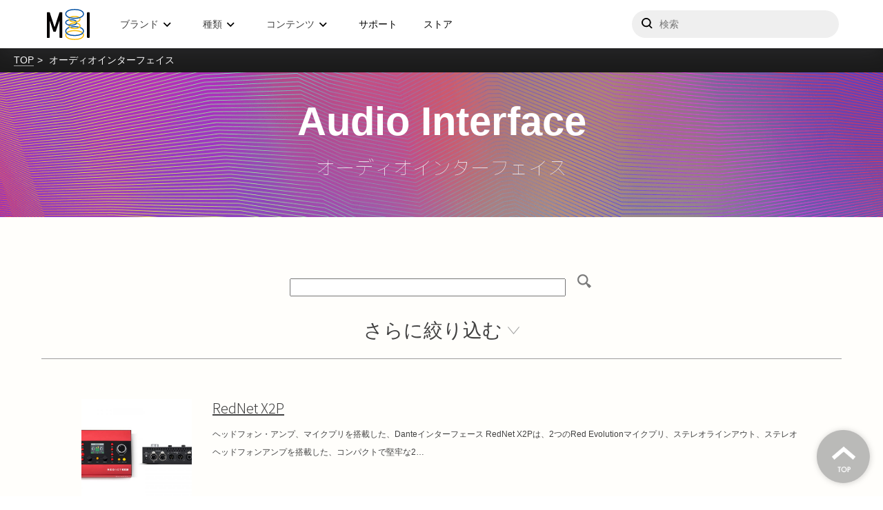

--- FILE ---
content_type: text/html; charset=UTF-8
request_url: https://www.minet.jp/tool_type/hardware/interface/audio-interface/page/5/
body_size: 11735
content:
<html>

<head>
	<title>オーディオインターフェイス &#8211; ページ 5 &#8211; Media Integration, Inc.</title>
	<meta charset="UTF-8">
	<meta name="viewport" content="width=device-width">

	<meta name='robots' content='max-image-preview:large' />
    <script>
        var ajaxurl = 'https://www.minet.jp/wp-admin/admin-ajax.php';
    </script>
<link rel='dns-prefetch' href='//s.w.org' />
<link rel="alternate" type="application/rss+xml" title="Media Integration, Inc. &raquo; オーディオインターフェイス ツールタイプ のフィード" href="https://www.minet.jp/tool_type/hardware/interface/audio-interface/feed/" />
<script type="text/javascript">
window._wpemojiSettings = {"baseUrl":"https:\/\/s.w.org\/images\/core\/emoji\/14.0.0\/72x72\/","ext":".png","svgUrl":"https:\/\/s.w.org\/images\/core\/emoji\/14.0.0\/svg\/","svgExt":".svg","source":{"concatemoji":"https:\/\/www.minet.jp\/wp-includes\/js\/wp-emoji-release.min.js?ver=6.0.3"}};
/*! This file is auto-generated */
!function(e,a,t){var n,r,o,i=a.createElement("canvas"),p=i.getContext&&i.getContext("2d");function s(e,t){var a=String.fromCharCode,e=(p.clearRect(0,0,i.width,i.height),p.fillText(a.apply(this,e),0,0),i.toDataURL());return p.clearRect(0,0,i.width,i.height),p.fillText(a.apply(this,t),0,0),e===i.toDataURL()}function c(e){var t=a.createElement("script");t.src=e,t.defer=t.type="text/javascript",a.getElementsByTagName("head")[0].appendChild(t)}for(o=Array("flag","emoji"),t.supports={everything:!0,everythingExceptFlag:!0},r=0;r<o.length;r++)t.supports[o[r]]=function(e){if(!p||!p.fillText)return!1;switch(p.textBaseline="top",p.font="600 32px Arial",e){case"flag":return s([127987,65039,8205,9895,65039],[127987,65039,8203,9895,65039])?!1:!s([55356,56826,55356,56819],[55356,56826,8203,55356,56819])&&!s([55356,57332,56128,56423,56128,56418,56128,56421,56128,56430,56128,56423,56128,56447],[55356,57332,8203,56128,56423,8203,56128,56418,8203,56128,56421,8203,56128,56430,8203,56128,56423,8203,56128,56447]);case"emoji":return!s([129777,127995,8205,129778,127999],[129777,127995,8203,129778,127999])}return!1}(o[r]),t.supports.everything=t.supports.everything&&t.supports[o[r]],"flag"!==o[r]&&(t.supports.everythingExceptFlag=t.supports.everythingExceptFlag&&t.supports[o[r]]);t.supports.everythingExceptFlag=t.supports.everythingExceptFlag&&!t.supports.flag,t.DOMReady=!1,t.readyCallback=function(){t.DOMReady=!0},t.supports.everything||(n=function(){t.readyCallback()},a.addEventListener?(a.addEventListener("DOMContentLoaded",n,!1),e.addEventListener("load",n,!1)):(e.attachEvent("onload",n),a.attachEvent("onreadystatechange",function(){"complete"===a.readyState&&t.readyCallback()})),(e=t.source||{}).concatemoji?c(e.concatemoji):e.wpemoji&&e.twemoji&&(c(e.twemoji),c(e.wpemoji)))}(window,document,window._wpemojiSettings);
</script>
<style type="text/css">
img.wp-smiley,
img.emoji {
	display: inline !important;
	border: none !important;
	box-shadow: none !important;
	height: 1em !important;
	width: 1em !important;
	margin: 0 0.07em !important;
	vertical-align: -0.1em !important;
	background: none !important;
	padding: 0 !important;
}
</style>
	<link rel='stylesheet' id='wp-block-library-css'  href='https://www.minet.jp/wp-includes/css/dist/block-library/style.min.css?ver=6.0.3' type='text/css' media='all' />
<style id='global-styles-inline-css' type='text/css'>
body{--wp--preset--color--black: #000000;--wp--preset--color--cyan-bluish-gray: #abb8c3;--wp--preset--color--white: #ffffff;--wp--preset--color--pale-pink: #f78da7;--wp--preset--color--vivid-red: #cf2e2e;--wp--preset--color--luminous-vivid-orange: #ff6900;--wp--preset--color--luminous-vivid-amber: #fcb900;--wp--preset--color--light-green-cyan: #7bdcb5;--wp--preset--color--vivid-green-cyan: #00d084;--wp--preset--color--pale-cyan-blue: #8ed1fc;--wp--preset--color--vivid-cyan-blue: #0693e3;--wp--preset--color--vivid-purple: #9b51e0;--wp--preset--gradient--vivid-cyan-blue-to-vivid-purple: linear-gradient(135deg,rgba(6,147,227,1) 0%,rgb(155,81,224) 100%);--wp--preset--gradient--light-green-cyan-to-vivid-green-cyan: linear-gradient(135deg,rgb(122,220,180) 0%,rgb(0,208,130) 100%);--wp--preset--gradient--luminous-vivid-amber-to-luminous-vivid-orange: linear-gradient(135deg,rgba(252,185,0,1) 0%,rgba(255,105,0,1) 100%);--wp--preset--gradient--luminous-vivid-orange-to-vivid-red: linear-gradient(135deg,rgba(255,105,0,1) 0%,rgb(207,46,46) 100%);--wp--preset--gradient--very-light-gray-to-cyan-bluish-gray: linear-gradient(135deg,rgb(238,238,238) 0%,rgb(169,184,195) 100%);--wp--preset--gradient--cool-to-warm-spectrum: linear-gradient(135deg,rgb(74,234,220) 0%,rgb(151,120,209) 20%,rgb(207,42,186) 40%,rgb(238,44,130) 60%,rgb(251,105,98) 80%,rgb(254,248,76) 100%);--wp--preset--gradient--blush-light-purple: linear-gradient(135deg,rgb(255,206,236) 0%,rgb(152,150,240) 100%);--wp--preset--gradient--blush-bordeaux: linear-gradient(135deg,rgb(254,205,165) 0%,rgb(254,45,45) 50%,rgb(107,0,62) 100%);--wp--preset--gradient--luminous-dusk: linear-gradient(135deg,rgb(255,203,112) 0%,rgb(199,81,192) 50%,rgb(65,88,208) 100%);--wp--preset--gradient--pale-ocean: linear-gradient(135deg,rgb(255,245,203) 0%,rgb(182,227,212) 50%,rgb(51,167,181) 100%);--wp--preset--gradient--electric-grass: linear-gradient(135deg,rgb(202,248,128) 0%,rgb(113,206,126) 100%);--wp--preset--gradient--midnight: linear-gradient(135deg,rgb(2,3,129) 0%,rgb(40,116,252) 100%);--wp--preset--duotone--dark-grayscale: url('#wp-duotone-dark-grayscale');--wp--preset--duotone--grayscale: url('#wp-duotone-grayscale');--wp--preset--duotone--purple-yellow: url('#wp-duotone-purple-yellow');--wp--preset--duotone--blue-red: url('#wp-duotone-blue-red');--wp--preset--duotone--midnight: url('#wp-duotone-midnight');--wp--preset--duotone--magenta-yellow: url('#wp-duotone-magenta-yellow');--wp--preset--duotone--purple-green: url('#wp-duotone-purple-green');--wp--preset--duotone--blue-orange: url('#wp-duotone-blue-orange');--wp--preset--font-size--small: 13px;--wp--preset--font-size--medium: 20px;--wp--preset--font-size--large: 36px;--wp--preset--font-size--x-large: 42px;}.has-black-color{color: var(--wp--preset--color--black) !important;}.has-cyan-bluish-gray-color{color: var(--wp--preset--color--cyan-bluish-gray) !important;}.has-white-color{color: var(--wp--preset--color--white) !important;}.has-pale-pink-color{color: var(--wp--preset--color--pale-pink) !important;}.has-vivid-red-color{color: var(--wp--preset--color--vivid-red) !important;}.has-luminous-vivid-orange-color{color: var(--wp--preset--color--luminous-vivid-orange) !important;}.has-luminous-vivid-amber-color{color: var(--wp--preset--color--luminous-vivid-amber) !important;}.has-light-green-cyan-color{color: var(--wp--preset--color--light-green-cyan) !important;}.has-vivid-green-cyan-color{color: var(--wp--preset--color--vivid-green-cyan) !important;}.has-pale-cyan-blue-color{color: var(--wp--preset--color--pale-cyan-blue) !important;}.has-vivid-cyan-blue-color{color: var(--wp--preset--color--vivid-cyan-blue) !important;}.has-vivid-purple-color{color: var(--wp--preset--color--vivid-purple) !important;}.has-black-background-color{background-color: var(--wp--preset--color--black) !important;}.has-cyan-bluish-gray-background-color{background-color: var(--wp--preset--color--cyan-bluish-gray) !important;}.has-white-background-color{background-color: var(--wp--preset--color--white) !important;}.has-pale-pink-background-color{background-color: var(--wp--preset--color--pale-pink) !important;}.has-vivid-red-background-color{background-color: var(--wp--preset--color--vivid-red) !important;}.has-luminous-vivid-orange-background-color{background-color: var(--wp--preset--color--luminous-vivid-orange) !important;}.has-luminous-vivid-amber-background-color{background-color: var(--wp--preset--color--luminous-vivid-amber) !important;}.has-light-green-cyan-background-color{background-color: var(--wp--preset--color--light-green-cyan) !important;}.has-vivid-green-cyan-background-color{background-color: var(--wp--preset--color--vivid-green-cyan) !important;}.has-pale-cyan-blue-background-color{background-color: var(--wp--preset--color--pale-cyan-blue) !important;}.has-vivid-cyan-blue-background-color{background-color: var(--wp--preset--color--vivid-cyan-blue) !important;}.has-vivid-purple-background-color{background-color: var(--wp--preset--color--vivid-purple) !important;}.has-black-border-color{border-color: var(--wp--preset--color--black) !important;}.has-cyan-bluish-gray-border-color{border-color: var(--wp--preset--color--cyan-bluish-gray) !important;}.has-white-border-color{border-color: var(--wp--preset--color--white) !important;}.has-pale-pink-border-color{border-color: var(--wp--preset--color--pale-pink) !important;}.has-vivid-red-border-color{border-color: var(--wp--preset--color--vivid-red) !important;}.has-luminous-vivid-orange-border-color{border-color: var(--wp--preset--color--luminous-vivid-orange) !important;}.has-luminous-vivid-amber-border-color{border-color: var(--wp--preset--color--luminous-vivid-amber) !important;}.has-light-green-cyan-border-color{border-color: var(--wp--preset--color--light-green-cyan) !important;}.has-vivid-green-cyan-border-color{border-color: var(--wp--preset--color--vivid-green-cyan) !important;}.has-pale-cyan-blue-border-color{border-color: var(--wp--preset--color--pale-cyan-blue) !important;}.has-vivid-cyan-blue-border-color{border-color: var(--wp--preset--color--vivid-cyan-blue) !important;}.has-vivid-purple-border-color{border-color: var(--wp--preset--color--vivid-purple) !important;}.has-vivid-cyan-blue-to-vivid-purple-gradient-background{background: var(--wp--preset--gradient--vivid-cyan-blue-to-vivid-purple) !important;}.has-light-green-cyan-to-vivid-green-cyan-gradient-background{background: var(--wp--preset--gradient--light-green-cyan-to-vivid-green-cyan) !important;}.has-luminous-vivid-amber-to-luminous-vivid-orange-gradient-background{background: var(--wp--preset--gradient--luminous-vivid-amber-to-luminous-vivid-orange) !important;}.has-luminous-vivid-orange-to-vivid-red-gradient-background{background: var(--wp--preset--gradient--luminous-vivid-orange-to-vivid-red) !important;}.has-very-light-gray-to-cyan-bluish-gray-gradient-background{background: var(--wp--preset--gradient--very-light-gray-to-cyan-bluish-gray) !important;}.has-cool-to-warm-spectrum-gradient-background{background: var(--wp--preset--gradient--cool-to-warm-spectrum) !important;}.has-blush-light-purple-gradient-background{background: var(--wp--preset--gradient--blush-light-purple) !important;}.has-blush-bordeaux-gradient-background{background: var(--wp--preset--gradient--blush-bordeaux) !important;}.has-luminous-dusk-gradient-background{background: var(--wp--preset--gradient--luminous-dusk) !important;}.has-pale-ocean-gradient-background{background: var(--wp--preset--gradient--pale-ocean) !important;}.has-electric-grass-gradient-background{background: var(--wp--preset--gradient--electric-grass) !important;}.has-midnight-gradient-background{background: var(--wp--preset--gradient--midnight) !important;}.has-small-font-size{font-size: var(--wp--preset--font-size--small) !important;}.has-medium-font-size{font-size: var(--wp--preset--font-size--medium) !important;}.has-large-font-size{font-size: var(--wp--preset--font-size--large) !important;}.has-x-large-font-size{font-size: var(--wp--preset--font-size--x-large) !important;}
</style>
<link rel='stylesheet' id='style-css'  href='https://www.minet.jp/wp-content/themes/minet_v1.1/css/style.css' type='text/css' media='all' />
<link rel='stylesheet' id='add_style-css'  href='https://www.minet.jp/wp-content/themes/minet_v1.1/css/add-style.css?ver=6.0.3' type='text/css' media='all' />
<link rel='stylesheet' id='swiper-css'  href='https://www.minet.jp/wp-content/themes/minet_v1.1/css/swiper.min.css?ver=6.0.3' type='text/css' media='all' />
<link rel='stylesheet' id='lity-css'  href='https://www.minet.jp/wp-content/themes/minet_v1.1/css/lity.min.css?ver=6.0.3' type='text/css' media='all' />
<link rel='stylesheet' id='theme-style-css'  href='https://www.minet.jp/wp-content/themes/minet_v1.1/theme-style/style.css?ver=1734930215' type='text/css' media='all' />
<link rel='stylesheet' id='wpdreams-asl-basic-css'  href='https://www.minet.jp/wp-content/plugins/ajax-search-lite/css/style.basic.css?ver=4.10.3' type='text/css' media='all' />
<link rel='stylesheet' id='wpdreams-ajaxsearchlite-css'  href='https://www.minet.jp/wp-content/plugins/ajax-search-lite/css/style-underline.css?ver=4.10.3' type='text/css' media='all' />
<script type='text/javascript' src='https://www.minet.jp/wp-content/themes/minet_v1.1/theme-script/gsap.min.js?ver=1734923763' id='theme-gsap-js'></script>
<script type='text/javascript' src='https://www.minet.jp/wp-content/themes/minet_v1.1/theme-script/ScrollTrigger.min.js?ver=1734923763' id='theme-gsap-scroll-js'></script>
<script type='text/javascript' src='https://www.minet.jp/wp-content/themes/minet_v1.1/theme-script/jquery-1.12.4-min.js?ver=1734923763' id='theme-jquery-js'></script>
<script type='text/javascript' src='https://www.minet.jp/wp-content/themes/minet_v1.1/theme-script/jquery-ui-min.js?ver=1734923763' id='theme-jquery-ui-js'></script>
<script type='text/javascript' src='https://www.minet.jp/wp-content/themes/minet_v1.1/theme-script/core-script-min.js?ver=1734923763' id='theme-core-js'></script>
<script type='text/javascript' src='https://www.minet.jp/wp-content/themes/minet_v1.1/theme-script/intersection-observer-min.js?ver=1734923763' id='theme-intersection-observer-js'></script>
<script type='text/javascript' src='https://www.minet.jp/wp-content/themes/minet_v1.1/theme-script/index-min.js?ver=1734923763' id='theme-index-js'></script>
<script type='text/javascript' src='https://www.minet.jp/wp-includes/js/jquery/jquery.min.js?ver=3.6.0' id='jquery-core-js'></script>
<script type='text/javascript' src='https://www.minet.jp/wp-includes/js/jquery/jquery-migrate.min.js?ver=3.3.2' id='jquery-migrate-js'></script>
<link rel="https://api.w.org/" href="https://www.minet.jp/wp-json/" /><link rel="EditURI" type="application/rsd+xml" title="RSD" href="https://www.minet.jp/xmlrpc.php?rsd" />
<link rel="wlwmanifest" type="application/wlwmanifest+xml" href="https://www.minet.jp/wp-includes/wlwmanifest.xml" /> 
<meta name="generator" content="WordPress 6.0.3" />
				<link rel="preconnect" href="https://fonts.gstatic.com" crossorigin />
				<link rel="preload" as="style" href="//fonts.googleapis.com/css?family=Open+Sans&display=swap" />
				<link rel="stylesheet" href="//fonts.googleapis.com/css?family=Open+Sans&display=swap" media="all" />
				                <style>
                    
					div[id*='ajaxsearchlitesettings'].searchsettings .asl_option_inner label {
						font-size: 0px !important;
						color: rgba(0, 0, 0, 0);
					}
					div[id*='ajaxsearchlitesettings'].searchsettings .asl_option_inner label:after {
						font-size: 11px !important;
						position: absolute;
						top: 0;
						left: 0;
						z-index: 1;
					}
					.asl_w_container {
						width: 100%;
						margin: 0px 0px 0px 0px;
						min-width: 200px;
					}
					div[id*='ajaxsearchlite'].asl_m {
						width: 100%;
					}
					div[id*='ajaxsearchliteres'].wpdreams_asl_results div.resdrg span.highlighted {
						font-weight: bold;
						color: rgba(254, 201, 39, 1);
						background-color: rgba(238, 238, 238, 1);
					}
					div[id*='ajaxsearchliteres'].wpdreams_asl_results .results div.asl_image {
						width: 70px;
						height: 70px;
						background-size: cover;
						background-repeat: no-repeat;
					}
					div.asl_r .results {
						max-height: none;
					}
				
						div.asl_r.asl_w.vertical .results .item::after {
							display: block;
							position: absolute;
							bottom: 0;
							content: '';
							height: 1px;
							width: 100%;
							background: #D8D8D8;
						}
						div.asl_r.asl_w.vertical .results .item.asl_last_item::after {
							display: none;
						}
					                </style>
                <link rel="icon" href="https://www.minet.jp/wp-content/uploads/2024/04/cropped-20240419_mi_logo_sq512-32x32.png" sizes="32x32" />
<link rel="icon" href="https://www.minet.jp/wp-content/uploads/2024/04/cropped-20240419_mi_logo_sq512-192x192.png" sizes="192x192" />
<link rel="apple-touch-icon" href="https://www.minet.jp/wp-content/uploads/2024/04/cropped-20240419_mi_logo_sq512-180x180.png" />
<meta name="msapplication-TileImage" content="https://www.minet.jp/wp-content/uploads/2024/04/cropped-20240419_mi_logo_sq512-270x270.png" />
	<!-- Google Tag Manager -->
<script>(function(w,d,s,l,i){w[l]=w[l]||[];w[l].push({'gtm.start':
new Date().getTime(),event:'gtm.js'});var f=d.getElementsByTagName(s)[0],
j=d.createElement(s),dl=l!='dataLayer'?'&l='+l:'';j.async=true;j.src=
'https://www.googletagmanager.com/gtm.js?id='+i+dl;f.parentNode.insertBefore(j,f);
})(window,document,'script','dataLayer','GTM-PT2V9ZD');</script>
<!-- End Google Tag Manager -->
	<link rel="preconnect" href="https://fonts.googleapis.com">
	<link rel="preconnect" href="https://fonts.gstatic.com" crossorigin>
	<link href="https://fonts.googleapis.com/css2?family=Open+Sans:wght@400;700&family=Rubik:wght@300&display=swap" rel="stylesheet">
	
	<meta name="google-site-verification" content="zgJSS95huAVMv7ANuXt193u0U8nYLAG-VBbTviBOrrk" />

	<script language="JavaScript">
		function FormPopup(strFileName) {
			window.open(strFileName, "", "toolbar=no,location=no,status=no,menubar=no,scrollbars=no,resizable=yes,width=680,height=800");
		}
	</script>
	<link rel="stylesheet" type="text/css" href="https://cdnjs.cloudflare.com/ajax/libs/Modaal/0.4.4/css/modaal.min.css">
	<link rel="stylesheet" type="text/css" href="https://www.minet.jp/wp-content/themes/minet_v1.1/css/mordal_3.css">
	<link rel="stylesheet" type="text/css" href="https://www.minet.jp/wp-content/themes/minet_v1.1/yt_mov_cont.css">

</head>

<body class="archive paged tax-tool_type term-audio-interface term-158 paged-5">
	<div class="container">
		<header>
    <div class="background-mobile" id="background-mobile"></div>
    <div class="layout">
        <span class="drawer-open" id="drawer-open"></span>
        <a class="logo" href="/"><em>メディア・インテグレーション</em></a>
        <nav class="navigations" id="drawer">
            <ul class="navigations_wrap">
                <li class="nav __trigger"><span>ブランド</span>
                    <div class="dropdown __brand">
                        <div class="layout">
                            <div class="brand-pickups">
                                <ul>
                                    <li>
                                                                                <a href="https://www.izotope.jp/" class="izotope external" target="_blank">
                                            <picture>
                                                <source type="image/png" srcset="
                                                    https://www.minet.jp/wp-content/themes/minet_v1.1/theme-image/logo/izotope.png 1x,
                                                    https://www.minet.jp/wp-content/themes/minet_v1.1/theme-image/logo/izotope@2x.png 2x
                                                ">
                                                <img src="https://www.minet.jp/wp-content/themes/minet_v1.1/theme-image/logo/izotope.png" class="logo" loading="lazy">
                                            </picture>
                                            <div class="caption">
                                                <span class="name">iZotope</span>
                                                <span class="outline">プラグインエフェクト</span>
                                            </div>
                                        </a>
                                    </li>
                                    <li>
                                                                                <a href="https://wavesjapan.jp/" class="waves external" target="_blank">
                                            <picture>
                                                <source type="image/png" srcset="
                                                    https://www.minet.jp/wp-content/themes/minet_v1.1/theme-image/logo/waves.png 1x,
                                                    https://www.minet.jp/wp-content/themes/minet_v1.1/theme-image/logo/waves@2x.png 2x
                                                ">
                                                <img src="https://www.minet.jp/wp-content/themes/minet_v1.1/theme-image/logo/waves.png" class="logo" loading="lazy">
                                            </picture>
                                            <div class="caption">
                                                <span class="name">Waves Audio</span>
                                                <span class="outline">プラグインエフェクト他</span>
                                            </div>
                                        </a>
                                    </li>
                                    <li>
                                                                                <a href="https://ni-japan.jp/" class="native-instruments external" target="_blank">
                                            <picture>
                                                <source type="image/png" srcset="
                                                    https://www.minet.jp/wp-content/themes/minet_v1.1/theme-image/logo/native-instruments.png 1x,
                                                    https://www.minet.jp/wp-content/themes/minet_v1.1/theme-image/logo/native-instruments@2x.png 2x
                                                ">
                                                <img src="https://www.minet.jp/wp-content/themes/minet_v1.1/theme-image/logo/native-instruments.png" class="logo" loading="lazy">
                                            </picture>
                                            <div class="caption">
                                                <span class="name">Native Instruments</span>
                                                <span class="outline">ソフトウェア音源他</span>
                                            </div>
                                        </a>
                                    </li>
                                    <li>
                                                                                <a href="https://www.lewitt.jp/" class="lewitt external" target="_blank">
                                            <picture>
                                                <source type="image/png" srcset="
                                                    https://www.minet.jp/wp-content/themes/minet_v1.1/theme-image/logo/lewitt.png 1x,
                                                    https://www.minet.jp/wp-content/themes/minet_v1.1/theme-image/logo/lewitt@2x.png 2x
                                                ">
                                                <img src="https://www.minet.jp/wp-content/themes/minet_v1.1/theme-image/logo/lewitt.png" class="logo" loading="lazy">
                                            </picture>
                                            <div class="caption">
                                                <span class="name">LEWITT</span>
                                                <span class="outline">マイクロフォン</span>
                                            </div>
                                        </a>
                                    </li>
                                    <li>
                                                                                <a href="https://beyerdynamic.co.jp/" class="beyerdynamic external" target="_blank">
                                            <picture>
                                                <source type="image/png" srcset="
                                                    https://www.minet.jp/wp-content/themes/minet_v1.1/theme-image/logo/beyerdynamic.png 1x,
                                                    https://www.minet.jp/wp-content/themes/minet_v1.1/theme-image/logo/beyerdynamic@2x.png 2x
                                                ">
                                                <img src="https://www.minet.jp/wp-content/themes/minet_v1.1/theme-image/logo/beyerdynamic.png" class="logo" loading="lazy">
                                            </picture>
                                            <div class="caption">
                                                <span class="name">beyerdynamic</span>
                                                <span class="outline">ヘッドホン／マイク</span>
                                            </div>
                                        </a>
                                    </li>
                                    <li>
                                                                                <a href="https://ua-mi.jp/" class="universal-audio external" target="_blank">
                                            <picture>
                                                <source type="image/png" srcset="
                                                    https://www.minet.jp/wp-content/themes/minet_v1.1/theme-image/logo/universal-audio.png 1x,
                                                    https://www.minet.jp/wp-content/themes/minet_v1.1/theme-image/logo/universal-audio@2x.png 2x
                                                ">
                                                <img src="https://www.minet.jp/wp-content/themes/minet_v1.1/theme-image/logo/universal-audio.png" class="logo" loading="lazy">
                                            </picture>
                                            <div class="caption">
                                                <span class="name">Universal Audio</span>
                                                <span class="outline">プラグインエフェクト他</span>
                                            </div>
                                        </a>
                                    </li>
                                </ul>
                            </div>
                            <div class="brand-list">
                                                                                                    <ul class="links links--show">
                                                                                    <li><a href="https://www.minet.jp/brand/360-reality-audio/top/">Audio Futures- 360 Reality Audio</a></li>
                                                                                    <li><a href="https://www.minet.jp/brand/aas/top/">A|A|S</a></li>
                                                                                    <li><a href="https://www.minet.jp/brand/ams-neve/top/">AMS Neve</a></li>
                                                                                    <li><a href="https://www.minet.jp/brand/apogee/top/">Apogee</a></li>
                                                                                    <li><a href="https://www.minet.jp/brand/audio-modeling/top/">Audio Modeling</a></li>
                                                                                    <li><a href="https://www.minet.jp/brand/audiomovers/top/">Audiomovers</a></li>
                                                                                    <li><a href="https://www.minet.jp/brand/cinesamples/top/">Cinesamples</a></li>
                                                                                    <li><a href="https://www.minet.jp/brand/digigrid/top/">DiGiGrid</a></li>
                                                                                    <li><a href="https://www.minet.jp/brand/earthworks/top/">Earthworks</a></li>
                                                                                    <li><a href="https://www.minet.jp/brand/eve-audio/top/">EVE Audio</a></li>
                                                                                    <li><a href="https://www.minet.jp/brand/flux/top/">FLUX::</a></li>
                                                                                    <li><a href="https://www.minet.jp/brand/focal/top/">FOCAL PROFESSIONAL</a></li>
                                                                                    <li><a href="https://www.minet.jp/brand/focal-ci/top/">Focal CI</a></li>
                                                                                    <li><a href="https://www.minet.jp/brand/focusrite/top/">Focusrite</a></li>
                                                                                    <li><a href="https://www.minet.jp/brand/gamechangeraudio/top/">Gamechanger Audio</a></li>
                                                                                    <li><a href="https://www.minet.jp/brand/iconnectivity/top/">iConnectivity</a></li>
                                                                                    <li><a href="https://www.minet.jp/brand/izotope/top/">iZotope</a></li>
                                                                                    <li><a href="https://www.minet.jp/brand/krotos/top/">KROTOS</a></li>
                                                                                    <li><a href="https://www.minet.jp/brand/lewitt/top/">LEWITT</a></li>
                                                                                    <li><a href="https://www.minet.jp/brand/mcdsp/top/">McDSP</a></li>
                                                                                    <li><a href="https://www.minet.jp/brand/metrichalo/top/">Metric Halo</a></li>
                                                                                    <li><a href="https://www.minet.jp/brand/modartt/top/">MODARTT &#8211; Pianoteq</a></li>
                                                                                    <li><a href="https://www.minet.jp/brand/nugen-audio/top/">NuGen Audio</a></li>
                                                                                    <li><a href="https://www.minet.jp/brand/plugin-alliance/top/">Plugin Alliance</a></li>
                                                                                    <li><a href="https://www.minet.jp/brand/positivegrid/top/">Positive Grid</a></li>
                                                                                    <li><a href="https://www.minet.jp/brand/pro-sound-effects/top/">Pro Sound Effects</a></li>
                                                                                    <li><a href="https://www.minet.jp/brand/samplemodeling/top/">Sample Modeling</a></li>
                                                                                    <li><a href="https://www.minet.jp/brand/sonarworks/top/">Sonarworks</a></li>
                                                                                    <li><a href="https://www.minet.jp/brand/sonnox/top/">Sonnox</a></li>
                                                                                    <li><a href="https://www.minet.jp/brand/sony-360-vme/top/">SONY 360 Vitual Mixing Environment</a></li>
                                                                                    <li><a href="https://www.minet.jp/brand/soundtoys/top/">Soundtoys</a></li>
                                                                                    <li><a href="https://www.minet.jp/brand/symproceed/top/">Sym・Proceed</a></li>
                                                                                    <li><a href="https://www.minet.jp/brand/synthogy/top/">Synthogy &#8211; Ivory</a></li>
                                                                                    <li><a href="https://www.minet.jp/brand/teenageengineering/top/">Teenage Engineering</a></li>
                                                                                    <li><a href="https://www.minet.jp/brand/ujam/top/">UJAM</a></li>
                                                                                    <li><a href="https://www.minet.jp/brand/universal-audio/top/">Universal Audio</a></li>
                                                                                    <li><a href="https://www.minet.jp/brand/vovox/top/">VOVOX</a></li>
                                                                                    <li><a href="https://www.minet.jp/brand/waves/top/">Waves</a></li>
                                                                                    <li><a href="https://www.minet.jp/brand/waves-live/top/">Waves Live</a></li>
                                                                                    <li><a href="https://www.minet.jp/brand/zaor/top/">Zaor</a></li>
                                                                            </ul>
                                                                
                                <div class="others-wrap calcMaxheight">
                                    <div class="label" id="calcMaxheightLabel">Others</div>
                                                                                                                <ul class="links links--others">
                                                                                            <li><a href="https://www.minet.jp/brand/artiphon/top/">Artiphon</a></li>
                                                                                            <li><a href="https://www.minet.jp/brand/bfd/top/">BFD</a></li>
                                                                                            <li><a href="https://www.minet.jp/brand/faw/top/">Future Audio Workshop &#8211; Circle</a></li>
                                                                                            <li><a href="https://www.minet.jp/brand/gig-gear/top/">GiG Gear</a></li>
                                                                                            <li><a href="https://www.minet.jp/brand/mntra/top/">MNTRA</a></li>
                                                                                            <li><a href="https://www.minet.jp/brand/moog-music/top/">Moog Music</a></li>
                                                                                            <li><a href="https://www.minet.jp/brand/nomadfactory/top/">Nomad Factory</a></li>
                                                                                            <li><a href="https://www.minet.jp/brand/platinumsamples/top/">Platinum Samples</a></li>
                                                                                            <li><a href="https://www.minet.jp/brand/tracktion/top/">tracktion &#8211; Waveform</a></li>
                                                                                            <li><a href="https://www.minet.jp/brand/vitalarts/top/">Vital Arts &#8211; Plectrum</a></li>
                                                                                            <li><a href="https://www.minet.jp/brand/wavearts/top/">Wave Arts</a></li>
                                                                                            <li><a href="https://www.minet.jp/brand/zylia/top/">ZYLIA</a></li>
                                                                                    </ul>
                                                                                                        </div>
                            </div>
                        </div>
                    </div>
                </li>
                <li class="nav __trigger __tool"><span>種類</span>
                    <div class="dropdown __tool">
                        <div class="layout">
                            <ul class="links">
                                <li><a href="https://www.minet.jp/tool-type/daw/">デジタル・オーディオ・ワークステーション</a></li><li><a href="https://www.minet.jp/tool-type/instrument/">インストゥルメント・音源</a></li><li><a href="https://www.minet.jp/tool-type/plugin/">プラグイン・エフェクト</a></li><li><a href="https://www.minet.jp/tool-type/guitar-ampfx/">ギター・ベース・ソフトウェア</a></li><li><a href="https://www.minet.jp/tool-type/meter-analyzer/">メーター測定・補正</a></li><li><a href="https://www.minet.jp/tool-type/sample-midi/">サンプル/MIDIライブラリ</a></li><li><a href="https://www.minet.jp/tool-type/surround/">サラウンド</a></li><li><a href="https://www.minet.jp/tool-type/consoles-2/">コンソール</a></li><li><a href="https://www.minet.jp/tool-type/computer/">コンピューター</a></li><li><a href="https://www.minet.jp/tool-type/outboard/">アウトボード</a></li><li><a href="https://www.minet.jp/tool-type/effect-pedal/">エフェクト・ペダル</a></li><li><a href="https://www.minet.jp/tool-type/expansion-card/">拡張カード</a></li><li><a href="https://www.minet.jp/tool-type/external-controller/">外部コントローラー</a></li><li><a href="https://www.minet.jp/tool-type/dsp-server/">DSPサーバー</a></li><li><a href="https://www.minet.jp/tool-type/ethernet-switcher/">Ethernetスイッチ</a></li><li><a href="https://www.minet.jp/tool-type/guitar-bass-hardware/">ギター・ベース・ハードウェア</a></li><li><a href="https://www.minet.jp/tool-type/interface/">オーディオ/MIDIインターフェイス</a></li><li><a href="https://www.minet.jp/tool-type/audio-cable/">オーディオケーブル</a></li><li><a href="https://www.minet.jp/tool-type/synthesizer/">シンセサイザー</a></li><li><a href="https://www.minet.jp/tool-type/studio-furniture/">スタジオ家具</a></li><li><a href="https://www.minet.jp/tool-type/microphone/">マイク</a></li><li><a href="https://www.minet.jp/tool-type/mic-preamp/">マイクプリアンプ</a></li><li><a href="https://www.minet.jp/tool-type/monitor-hp/">モニタースピーカー/ヘッドフォン</a></li><li><a href="https://www.minet.jp/tool-type/wireless-audio/">ワイヤレス・オーディオ</a></li><li><a href="https://www.minet.jp/tool-type/mobile-compatible/">モバイル対応製品</a></li><li><a href="https://www.minet.jp/tool-type/gloves/">作業用グローブ</a></li>                            </ul>
                        </div>
                    </div>
                </li>
                <li class="nav __trigger __contents"><span>コンテンツ</span>
                    <div class="dropdown __contents">
                        <div class="layout">
                            <div class="contents-list">
                                <ul class="links">
                                                                        <li><a href="/?s-type=article&amp;s=&amp;costom-search=on=&order=ASC">Tips / Article</a></li>
                                    <li><a href="/?s-type=promotion&amp;s=&amp;costom-search=on=&order=ASC">Promotion</a></li>
                                    <li><a href="/?s-type=info&amp;s=&amp;costom-search=on=&order=ASC">Info</a></li>
                                    <li><a href="/?s-type=event&amp;s=&amp;costom-search=on=&order=ASC">Event</a></li>
                                </ul>
                            </div>
                        </div>
                    </div>
                </li>
                <li class="nav __link"><span><a href="https://support.minet.jp/portal/ja/home">サポート</a></span></li>
                <li class="nav __link"><span><a href="https://store.minet.jp/" target="_blank">ストア</a></span></li>
            </ul>
        </nav>
        <span class="search-open" id="search-open"></span>
        <div class="search-wrap" id="search-drawer">
                        <span class="search-close" id="search-close"></span>
            <form name="search" action="https://www.minet.jp/search" method="GET" class="search-form">
                <input name="q" class="search-input" id="search-input" type="text" autocorrect="off" autocapitalize="off" name="search" autocomplete="off" placeholder="検索" aria-label="サイトを検索" value="">
                <div class="search-response" id="search-response">
                    <div id="appendTo" class="appendTo"></div>
                    <ul id="trendTo" class="trendTo">
                        <li class="trend-header">POPULAR LINKS</li>
                    </ul>
                </div>
                <div class="background" id="background"></div>
                <img src="https://www.minet.jp/wp-content/themes/minet_v1.1/theme-image/svg/svg--search.svg" class="search-btn" alt="検索">
            </form>
        </div>
    </div>
</header>
		<div class="content-wrap">
			<!-- スイッチ用（非表示） -->
			<p style="display:none;"><a href="#cookie-popup" class="modal-open">本サイトでの Cookie の使用について</a></p>
			<section id="cookie-popup">
				<p id="about-cookie">本サイトでの Cookie の使用について:</p>
				<p>Cookie は、お客様のサインイン情報の記憶、サイト機能の最適化、お客様の関心事に合わせたコンテンツの配信に使用されています。当社は、当社のプライバシー・ポリシーに基づき、Cookie などの個人情報を収集・利用しています。<br><br>「同意して次へ」をクリックして Cookie を受け入れ、当社のサイトにアクセスするか、<a class="policy" href="https://www.minet.jp/privacy-policy/" target="_blank">プライバシー・ポリシー</a>にアクセスした Cookie についての詳細をご確認ください。</p>
				<a class="modal-close"><button id="btn">同意して次へ</button></a>
				<div id="message"></div>
			</section>
		<div class="breadArea">
			<div class="breadArea__inner">
				<ul>
					<li><a href="https://www.minet.jp/">TOP</a></li>
					<li>オーディオインターフェイス</li>
				</ul>
			</div>
		</div>

		<div class="toolImage">
			<div class="toolImage__inner">
				<h2 class="toolImage__title">Audio Interface</h2>
				<p class="toolImage__excerpt">オーディオインターフェイス</p>
			</div>
		</div>

		<div class="content">
			<div class="content-inner">
				<section>


				<div class="toolPage">




					<div class="toolPage__checkbox">
					<form method="get" action="https://www.minet.jp/tool_type/hardware/interface/audio-interface/">

						<div class="toolPage__checkbox-submit">
							<input id="tool-name" class="submit-text" type="text" name="tool_s" value="">
							<input class="submit-btn" type="submit" name="" value="">

						</div>
						<div class="toolPage__checkbox-title">
							<p><a id="search-toggle" href="">さらに絞り込む</a></p>
						</div>

						<div id="toolPage__checkbox-wrap" class="toolPage__checkbox-inputarea">
							
															<p>ブランドを絞り込む</p>
								<ul>
																	<li><input id="universal-audio" class="tool-child-check" type="checkbox" name="tool_brand[]" value="universal-audio" ><label for="universal-audio">Universal Audio</label></li>
																	<li><input id="beyerdynamic" class="tool-child-check" type="checkbox" name="tool_brand[]" value="beyerdynamic" ><label for="beyerdynamic">beyerdynamic</label></li>
																	<li><input id="waves-live-requirements" class="tool-child-check" type="checkbox" name="tool_brand[]" value="waves-live-requirements" ><label for="waves-live-requirements">Waves Live Requirements</label></li>
																	<li><input id="audiomovers" class="tool-child-check" type="checkbox" name="tool_brand[]" value="audiomovers" ><label for="audiomovers">Audiomovers</label></li>
																	<li><input id="native-instruments" class="tool-child-check" type="checkbox" name="tool_brand[]" value="native-instruments" ><label for="native-instruments">Native Instruments</label></li>
																	<li><input id="mntra" class="tool-child-check" type="checkbox" name="tool_brand[]" value="mntra" ><label for="mntra">MNTRA</label></li>
																	<li><input id="sony-360-vme" class="tool-child-check" type="checkbox" name="tool_brand[]" value="sony-360-vme" ><label for="sony-360-vme">SONY 360 VME</label></li>
																	<li><input id="cinesamples" class="tool-child-check" type="checkbox" name="tool_brand[]" value="cinesamples" ><label for="cinesamples">Cinesamples</label></li>
																	<li><input id="moog-music" class="tool-child-check" type="checkbox" name="tool_brand[]" value="moog-music" ><label for="moog-music">Moog Music</label></li>
																	<li><input id="plugin-alliance" class="tool-child-check" type="checkbox" name="tool_brand[]" value="plugin-alliance" ><label for="plugin-alliance">Plugin Alliance</label></li>
																	<li><input id="360-reality-audio" class="tool-child-check" type="checkbox" name="tool_brand[]" value="360-reality-audio" ><label for="360-reality-audio">Audio Future - 360 Reality Audio</label></li>
																	<li><input id="pro-sound-effects" class="tool-child-check" type="checkbox" name="tool_brand[]" value="pro-sound-effects" ><label for="pro-sound-effects">Pro Sound Effects</label></li>
																	<li><input id="ujam" class="tool-child-check" type="checkbox" name="tool_brand[]" value="ujam" ><label for="ujam">UJAM</label></li>
																	<li><input id="bfd" class="tool-child-check" type="checkbox" name="tool_brand[]" value="bfd" ><label for="bfd">BFD</label></li>
																	<li><input id="waves-ca" class="tool-child-check" type="checkbox" name="tool_brand[]" value="waves-ca" ><label for="waves-ca">WAVES CA</label></li>
																	<li><input id="ams-neve" class="tool-child-check" type="checkbox" name="tool_brand[]" value="ams-neve" ><label for="ams-neve">AMS Neve</label></li>
																	<li><input id="focal-ci" class="tool-child-check" type="checkbox" name="tool_brand[]" value="focal-ci" ><label for="focal-ci">Focal CI</label></li>
																	<li><input id="soundwhale" class="tool-child-check" type="checkbox" name="tool_brand[]" value="soundwhale" ><label for="soundwhale">soundwhale</label></li>
																	<li><input id="izotope" class="tool-child-check" type="checkbox" name="tool_brand[]" value="izotope" ><label for="izotope">iZotope</label></li>
																	<li><input id="artiphon" class="tool-child-check" type="checkbox" name="tool_brand[]" value="artiphon" ><label for="artiphon">Artiphon</label></li>
																	<li><input id="roli" class="tool-child-check" type="checkbox" name="tool_brand[]" value="roli" ><label for="roli">ROLI</label></li>
																	<li><input id="zylia" class="tool-child-check" type="checkbox" name="tool_brand[]" value="zylia" ><label for="zylia">ZYLIA</label></li>
																	<li><input id="audio-modeling" class="tool-child-check" type="checkbox" name="tool_brand[]" value="audio-modeling" ><label for="audio-modeling">Audio Modeling</label></li>
																	<li><input id="gamechangeraudio" class="tool-child-check" type="checkbox" name="tool_brand[]" value="gamechangeraudio" ><label for="gamechangeraudio">Gamechanger | Audio</label></li>
																	<li><input id="waves-live" class="tool-child-check" type="checkbox" name="tool_brand[]" value="waves-live" ><label for="waves-live">Waves Live</label></li>
																	<li><input id="krotos" class="tool-child-check" type="checkbox" name="tool_brand[]" value="krotos" ><label for="krotos">Krotos</label></li>
																	<li><input id="focusrite" class="tool-child-check" type="checkbox" name="tool_brand[]" value="focusrite" ><label for="focusrite">Focusrite</label></li>
																	<li><input id="sonarworks" class="tool-child-check" type="checkbox" name="tool_brand[]" value="sonarworks" ><label for="sonarworks">Sonarworks</label></li>
																	<li><input id="tracktion" class="tool-child-check" type="checkbox" name="tool_brand[]" value="tracktion" ><label for="tracktion">tracktion - Waveform</label></li>
																	<li><input id="gig-gear" class="tool-child-check" type="checkbox" name="tool_brand[]" value="gig-gear" ><label for="gig-gear">GiG Gear</label></li>
																	<li><input id="amg" class="tool-child-check" type="checkbox" name="tool_brand[]" value="amg" ><label for="amg">AMG</label></li>
																	<li><input id="apogee" class="tool-child-check" type="checkbox" name="tool_brand[]" value="apogee" ><label for="apogee">Apogee</label></li>
																	<li><input id="aas" class="tool-child-check" type="checkbox" name="tool_brand[]" value="aas" ><label for="aas">Applied Acoustics Systems</label></li>
																	<li><input id="audio-design-reading" class="tool-child-check" type="checkbox" name="tool_brand[]" value="audio-design-reading" ><label for="audio-design-reading">Audio &amp; Design Reading</label></li>
																	<li><input id="avid" class="tool-child-check" type="checkbox" name="tool_brand[]" value="avid" ><label for="avid">AVID</label></li>
																	<li><input id="digigrid" class="tool-child-check" type="checkbox" name="tool_brand[]" value="digigrid" ><label for="digigrid">DiGiGrid</label></li>
																	<li><input id="earthworks" class="tool-child-check" type="checkbox" name="tool_brand[]" value="earthworks" ><label for="earthworks">Earthworks</label></li>
																	<li><input id="eve-audio" class="tool-child-check" type="checkbox" name="tool_brand[]" value="eve-audio" ><label for="eve-audio">EVE Audio</label></li>
																	<li><input id="flux" class="tool-child-check" type="checkbox" name="tool_brand[]" value="flux" ><label for="flux">Flux::</label></li>
																	<li><input id="focal" class="tool-child-check" type="checkbox" name="tool_brand[]" value="focal" ><label for="focal">FOCAL PROFESSIONAL</label></li>
																	<li><input id="faw" class="tool-child-check" type="checkbox" name="tool_brand[]" value="faw" ><label for="faw">Future Audio Workshop - Circle</label></li>
																	<li><input id="fxpansion" class="tool-child-check" type="checkbox" name="tool_brand[]" value="fxpansion" ><label for="fxpansion">FXpansion</label></li>
																	<li><input id="groovemonkee" class="tool-child-check" type="checkbox" name="tool_brand[]" value="groovemonkee" ><label for="groovemonkee">Groove Monkee</label></li>
																	<li><input id="iconnectivity" class="tool-child-check" type="checkbox" name="tool_brand[]" value="iconnectivity" ><label for="iconnectivity">iConnectivity</label></li>
																	<li><input id="lautenaudio" class="tool-child-check" type="checkbox" name="tool_brand[]" value="lautenaudio" ><label for="lautenaudio">Lauten Audio</label></li>
																	<li><input id="lewitt" class="tool-child-check" type="checkbox" name="tool_brand[]" value="lewitt" ><label for="lewitt">LEWITT</label></li>
																	<li><input id="mcdsp" class="tool-child-check" type="checkbox" name="tool_brand[]" value="mcdsp" ><label for="mcdsp">McDSP</label></li>
																	<li><input id="metrichalo" class="tool-child-check" type="checkbox" name="tool_brand[]" value="metrichalo" ><label for="metrichalo">Metric Halo</label></li>
																	<li><input id="modartt" class="tool-child-check" type="checkbox" name="tool_brand[]" value="modartt" ><label for="modartt">MODARTT - Pianoteq</label></li>
																	<li><input id="newaudiotechnology" class="tool-child-check" type="checkbox" name="tool_brand[]" value="newaudiotechnology" ><label for="newaudiotechnology">New Audio Technology</label></li>
																	<li><input id="nomadfactory" class="tool-child-check" type="checkbox" name="tool_brand[]" value="nomadfactory" ><label for="nomadfactory">Nomad Factory</label></li>
																	<li><input id="nugen-audio" class="tool-child-check" type="checkbox" name="tool_brand[]" value="nugen-audio" ><label for="nugen-audio">NuGen Audio</label></li>
																	<li><input id="platinumsamples" class="tool-child-check" type="checkbox" name="tool_brand[]" value="platinumsamples" ><label for="platinumsamples">Platinum Samples</label></li>
																	<li><input id="positivegrid" class="tool-child-check" type="checkbox" name="tool_brand[]" value="positivegrid" ><label for="positivegrid">Positive Grid</label></li>
																	<li><input id="samplemodeling" class="tool-child-check" type="checkbox" name="tool_brand[]" value="samplemodeling" ><label for="samplemodeling">Sample Modeling</label></li>
																	<li><input id="reon" class="tool-child-check" type="checkbox" name="tool_brand[]" value="reon" ><label for="reon">REON</label></li>
																	<li><input id="sonicreality" class="tool-child-check" type="checkbox" name="tool_brand[]" value="sonicreality" ><label for="sonicreality">Sonic Reality</label></li>
																	<li><input id="sonicstudio" class="tool-child-check" type="checkbox" name="tool_brand[]" value="sonicstudio" ><label for="sonicstudio">Sonic Studio</label></li>
																	<li><input id="sonnox" class="tool-child-check" type="checkbox" name="tool_brand[]" value="sonnox" ><label for="sonnox">Sonnox</label></li>
																	<li><input id="soundtoys" class="tool-child-check" type="checkbox" name="tool_brand[]" value="soundtoys" ><label for="soundtoys">Soundtoys</label></li>
																	<li><input id="spectrasonics" class="tool-child-check" type="checkbox" name="tool_brand[]" value="spectrasonics" ><label for="spectrasonics">Spectrasonics</label></li>
																	<li><input id="symproceed" class="tool-child-check" type="checkbox" name="tool_brand[]" value="symproceed" ><label for="symproceed">Sym Proceed</label></li>
																	<li><input id="synthogy" class="tool-child-check" type="checkbox" name="tool_brand[]" value="synthogy" ><label for="synthogy">Synthogy - Ivory</label></li>
																	<li><input id="teenageengineering" class="tool-child-check" type="checkbox" name="tool_brand[]" value="teenageengineering" ><label for="teenageengineering">Teenage Engineering</label></li>
																	<li><input id="vitalarts" class="tool-child-check" type="checkbox" name="tool_brand[]" value="vitalarts" ><label for="vitalarts">Vital Arts - Plectrum</label></li>
																	<li><input id="vovox" class="tool-child-check" type="checkbox" name="tool_brand[]" value="vovox" ><label for="vovox">VOVOX</label></li>
																	<li><input id="wavearts" class="tool-child-check" type="checkbox" name="tool_brand[]" value="wavearts" ><label for="wavearts">Wave Arts</label></li>
																	<li><input id="waves" class="tool-child-check" type="checkbox" name="tool_brand[]" value="waves" ><label for="waves">Waves</label></li>
																	<li><input id="zaor" class="tool-child-check" type="checkbox" name="tool_brand[]" value="zaor" ><label for="zaor">Zaor</label></li>
																</ul>
														<div class="toolPage__checkbox-mainsubmit">
								<div class="toolPage__checkbox-mainsubmit-btn">
									<input type="submit" name="s-type" value="" >
								</div>
							</div>
						</div>


					</form>
					</div>
					<div class="toolPage__sort"></div>
										<div id="ajax-contents" class="toolPage__posts">
																		<section>
						<div class="toolPage__posts-item">
							<div class="toolPage__posts-item-image"><a href="https://www.minet.jp/brand/focusrite/rednet-x2p/"><img src="https://www.minet.jp/wp-content/uploads/2018/06/rednetx2p_l1600-500x500.jpg" alt="RedNet X2P"></a></div>
							<div class="toolPage__posts-item-data">
								<h3 class="toolPage__posts-item-data-title"><a href="https://www.minet.jp/brand/focusrite/rednet-x2p/">RedNet X2P</a></h3>
								<div class="toolPage__posts-item-data-excerpt"><p>ヘッドフォン・アンプ、マイクプリを搭載した、Danteインターフェース RedNet X2Pは、2つのRed Evolutionマイクプリ、ステレオラインアウト、ステレオヘッドフォンアンプを搭載した、コンパクトで堅牢な2&#8230;</p>
</div>
							</div>
						</div>
						</section>
																		<section>
						<div class="toolPage__posts-item">
							<div class="toolPage__posts-item-image"><a href="https://www.minet.jp/brand/focusrite/rednet-d64r/"><img src="https://www.minet.jp/wp-content/uploads/2018/06/rednetd64r_l1600-500x500.jpg" alt="RedNet D64R"></a></div>
							<div class="toolPage__posts-item-data">
								<h3 class="toolPage__posts-item-data-title"><a href="https://www.minet.jp/brand/focusrite/rednet-d64r/">RedNet D64R</a></h3>
								<div class="toolPage__posts-item-data-excerpt"><p>MADI、Dante変換 RedNet D64Rは、イーサネットベースのDanteネットワークオーディオ・システムとMADI / AES10を繋ぐインターフェースです。RedNetの高品位なインターフェースをはじめ、多様&#8230;</p>
</div>
							</div>
						</div>
						</section>
																		<section>
						<div class="toolPage__posts-item">
							<div class="toolPage__posts-item-image"><a href="https://www.minet.jp/brand/focusrite/rednet-mp8r/"><img src="https://www.minet.jp/wp-content/uploads/2018/06/rednetmp8r_l1600-500x500.jpg" alt="RedNet MP8R"></a></div>
							<div class="toolPage__posts-item-data">
								<h3 class="toolPage__posts-item-data-title"><a href="https://www.minet.jp/brand/focusrite/rednet-mp8r/">RedNet MP8R</a></h3>
								<div class="toolPage__posts-item-data-excerpt"><p>Dante対応、リモート操作可能な8chマイクプリ+A/Dコンバーター RedNet MP8Rは、Dante Audio-over-IPネットワークに対応し、リモート操作も可能な8チャンネルマイクプリ+A/Dコンバーター&#8230;</p>
</div>
							</div>
						</div>
						</section>
																		<section>
						<div class="toolPage__posts-item">
							<div class="toolPage__posts-item-image"><a href="https://www.minet.jp/brand/focusrite/rednet-hd32r/"><img src="https://www.minet.jp/wp-content/uploads/2018/10/1090-rednet-hd32r-front-rear-500x419.png" alt="RedNet HD32R"></a></div>
							<div class="toolPage__posts-item-data">
								<h3 class="toolPage__posts-item-data-title"><a href="https://www.minet.jp/brand/focusrite/rednet-hd32r/">RedNet HD32R</a></h3>
								<div class="toolPage__posts-item-data-excerpt"><p>32ch Pro Tools|HDX/HD-Danteネットワーク・ブリッジ・インターフェース RedNet HD32Rは、19インチ1UラックサイズのDanteインターフェースです。Pro Tools|HDX/HDユー&#8230;</p>
</div>
							</div>
						</div>
						</section>
																		<section>
						<div class="toolPage__posts-item">
							<div class="toolPage__posts-item-image"><a href="https://www.minet.jp/brand/focusrite/rednet-a16r/"><img src="https://www.minet.jp/wp-content/uploads/2018/06/redneta16r_l1600-500x500.jpg" alt="RedNet A16R"></a></div>
							<div class="toolPage__posts-item-data">
								<h3 class="toolPage__posts-item-data-title"><a href="https://www.minet.jp/brand/focusrite/rednet-a16r/">RedNet A16R</a></h3>
								<div class="toolPage__posts-item-data-excerpt"><p>製品概要 Danteネットワーク対応、冗長電源搭載の16チャンネルAD/DAコンバーター RedNet A16Rは、Focusriteの1UラックDante対応インターフェイスです。ネットワーク機能と冗長化された電源を搭&#8230;</p>
</div>
							</div>
						</div>
						</section>
																		<section>
						<div class="toolPage__posts-item">
							<div class="toolPage__posts-item-image"><a href="https://www.minet.jp/brand/focusrite/rednet4/"><img src="https://www.minet.jp/wp-content/uploads/2018/06/rednet4_l1600-500x500.jpg" alt="RedNet 4 [生産完了]"></a></div>
							<div class="toolPage__posts-item-data">
								<h3 class="toolPage__posts-item-data-title"><a href="https://www.minet.jp/brand/focusrite/rednet4/">RedNet 4 [生産完了]</a></h3>
								<div class="toolPage__posts-item-data-excerpt"><p>製品概要 RedNet 4は、リモートコントロールに対応する8チャンネルのFoucsrite最新マイクプリ/ライン入力を備える、RedNetシステムにイーサネット・ケーブル1本で接続可能なインターフェイスです。２つの選択&#8230;</p>
</div>
							</div>
						</div>
						</section>
																		<section>
						<div class="toolPage__posts-item">
							<div class="toolPage__posts-item-image"><a href="https://www.minet.jp/brand/focusrite/rednet-a8r/"><img src="https://www.minet.jp/wp-content/uploads/2018/06/redneta8r_l1600-500x500.jpg" alt="RedNet A8R"></a></div>
							<div class="toolPage__posts-item-data">
								<h3 class="toolPage__posts-item-data-title"><a href="https://www.minet.jp/brand/focusrite/rednet-a8r/">RedNet A8R</a></h3>
								<div class="toolPage__posts-item-data-excerpt"><p>アナログ、Dante、AES／EBU変換 Danteネットワーク対応、冗長化電源搭載の8チャンネルAD/DAコンバーター RedNet A8Rは、Focusriteの1UラックDante対応インターフェースです。ネットワ&#8230;</p>
</div>
							</div>
						</div>
						</section>
																		<section>
						<div class="toolPage__posts-item">
							<div class="toolPage__posts-item-image"><a href="https://www.minet.jp/brand/focusrite/rednet-d16r/"><img src="https://www.minet.jp/wp-content/uploads/2018/06/rednetd16r_l1600-500x500.jpg" alt="RedNet D16R [生産完了]"></a></div>
							<div class="toolPage__posts-item-data">
								<h3 class="toolPage__posts-item-data-title"><a href="https://www.minet.jp/brand/focusrite/rednet-d16r/">RedNet D16R [生産完了]</a></h3>
								<div class="toolPage__posts-item-data-excerpt"><p>製品概要 Dante対応Audio-over-IP 16チャンネル AES3インターフェイス RedNet D16Rは、16チャンネルAES/EBU入出力を搭載した1UラックマウントのDanteオーディオネットワーク対応&#8230;</p>
</div>
							</div>
						</div>
						</section>
																		<section>
						<div class="toolPage__posts-item">
							<div class="toolPage__posts-item-image"><a href="https://www.minet.jp/brand/focusrite/rednet5/"><img src="https://www.minet.jp/wp-content/uploads/2018/06/rednet5_l1600-500x500.jpg" alt="RedNet 5 [生産完了]"></a></div>
							<div class="toolPage__posts-item-data">
								<h3 class="toolPage__posts-item-data-title"><a href="https://www.minet.jp/brand/focusrite/rednet5/">RedNet 5 [生産完了]</a></h3>
								<div class="toolPage__posts-item-data-excerpt"><p>製品概要 RedNet 5は、RedNetネットワークをPro Tools HD/HDXシステムに接続するためのインターフェイスです。最大6台のRedNetユニットをPro Tools HDXシステムに接続することができ&#8230;</p>
</div>
							</div>
						</div>
						</section>
																		<section>
						<div class="toolPage__posts-item">
							<div class="toolPage__posts-item-image"><a href="https://www.minet.jp/brand/focusrite/rednet6/"><img src="https://www.minet.jp/wp-content/uploads/2018/06/rednet6_l1600-500x500.jpg" alt="RedNet 6 [生産完了]"></a></div>
							<div class="toolPage__posts-item-data">
								<h3 class="toolPage__posts-item-data-title"><a href="https://www.minet.jp/brand/focusrite/rednet6/">RedNet 6 [生産完了]</a></h3>
								<div class="toolPage__posts-item-data-excerpt"><p>製品概要 ２つのネットワークを繋げるインターフェイス MADIはオーディオ・コンソールやコンバージョン・システムなどの大規模なデジタルオーディオ・システムで広く利用され、多チャンネル信号を単一のインターフェイスで送受信す&#8230;</p>
</div>
							</div>
						</div>
						</section>
																		<section>
						<div class="toolPage__posts-item">
							<div class="toolPage__posts-item-image"><a href="https://www.minet.jp/brand/waves-live/wsg-bridge-for-dante/"><img src="https://www.minet.jp/wp-content/uploads/2018/06/WSG-Dante_Hear_w1600-500x500.png" alt="WSG Bridge for Dante"></a></div>
							<div class="toolPage__posts-item-data">
								<h3 class="toolPage__posts-item-data-title"><a href="https://www.minet.jp/brand/waves-live/wsg-bridge-for-dante/">WSG Bridge for Dante</a></h3>
								<div class="toolPage__posts-item-data-excerpt"><p>Waves SoundGridとDanteのプロトコル間で最大64の音声チャンネルをブリッジします。WSG BridgeとWaves SoundGridサーバーを組み合わせ使用することで、Danteネットワークにリアルタ&#8230;</p>
</div>
							</div>
						</div>
						</section>
						
					</div>
															<div class="pagination">
						<div class='wp-pagenavi' role='navigation'>
<span class='pages'>5 / 6 PAGE</span><a class="previouspostslink" rel="prev" aria-label="前のページ" href="https://www.minet.jp/tool_type/hardware/interface/audio-interface/page/4/">&lt;</a><a class="page smaller" title="ページ 1" href="https://www.minet.jp/tool_type/hardware/interface/audio-interface/">1</a><a class="page smaller" title="ページ 2" href="https://www.minet.jp/tool_type/hardware/interface/audio-interface/page/2/">2</a><a class="page smaller" title="ページ 3" href="https://www.minet.jp/tool_type/hardware/interface/audio-interface/page/3/">3</a><a class="page smaller" title="ページ 4" href="https://www.minet.jp/tool_type/hardware/interface/audio-interface/page/4/">4</a><span aria-current='page' class='current'>5</span><a class="page larger" title="ページ 6" href="https://www.minet.jp/tool_type/hardware/interface/audio-interface/page/6/">6</a><a class="nextpostslink" rel="next" aria-label="次のページ" href="https://www.minet.jp/tool_type/hardware/interface/audio-interface/page/6/">&gt;</a>
</div>					</div>

				</div>
				</section>
			</div>
		</div>

<footer>
	<div class="footer">
		<div class="footer__inner">
			<div class="footer__sitemap">
				<div class="footer__sitemap-lists">
					<h3>最新情報</h3>
					<ul>
						<li><a href="https://www.minet.jp/?s-type=contents&s=&costom-search=on">ニュース一覧</a></li>
						<li><a href="https://www.minet.jp/?s-type=article&s=&costom-search=on">Tips / 記事</a></li>
						<li><a href="https://www.minet.jp/?s-type=event&s=&costom-search=on">イベント / セミナー</a></li>
						<li><a href="javascript:FormPopup('https://www.minet.jp/QuickNews/mailmagazine.html');">メールニュース購読</a></li>
					</ul>
				</div>
				<div class="footer__sitemap-lists">
					<h3>ソーシャルメディア</h3>
					<ul>
						<li><a href="https://twitter.com/minetjp" target="_blank">X:Media Integration</a></li>
						<li><a href="https://twitter.com/misupport" target="_blank">X:MI Support</a></li>
						<li><a href="https://twitter.com/minetstore" target="_blank">X:MI Store</a></li>
						<li><a href="https://www.facebook.com/MINET" target="_blank">Facebook</a></li>
						<li><a href="https://www.minet.jp/feed/" target="_blank">RSS</a></li>
					</ul>
				</div>
				<div class="footer__sitemap-lists">
					<h3>製品サポート</h3>
					<ul>
						<li><a href="https://www.minet.jp/contents/info/mi-education/">教育機関関係者／学生の方へ</a></li>
						<li><a href="https://support.minet.jp/portal/ja/home">サポート・ホーム</a></li>
						<li><a href="https://support.minet.jp/portal/ja/kb/articles/registration#_2">ユーザー登録</a></li>
						<li><a href="https://support.minet.jp/portal/ja/kb/articles/contact">お問い合わせ窓口案内</a></li>
						<li><a href="https://forms.zohopublic.com/mediaintegration/form/Untitled44/formperma/R1okgnGynPzrXcaS0rsGiNaJrYA5QUOgH9gwMyBLprU">プレス関係者様窓口</a></li>
					</ul>
				</div>
				<div class="footer__sitemap-lists">
					<h3>Media Integrationについて</h3>
					<ul>
						<li><a href="https://www.minet.jp/company/">会社概要 〜 私たちのミッション</a></li>
						<li><a href="https://www.minet.jp/privacy-policy/">プライバシーポリシー</a></li>
						<li><a href="https://www.minet.jp/careers/" target="_blank">採用情報</a></li>
						<li><a href="https://store.minet.jp/ext/tokushou.html" target="_blank">「特定商取引に関する法律」に基づく表示</a></li>
					</ul>
				</div>
			</div>
			<div class="footer__sns">
				<a href="https://twitter.com/minetjp" target="_blank"><img src="https://www.minet.jp/wp-content/uploads/2024/10/x_logo.webp" width="36" height="36" alt="Twitter"></a>
				<a href="https://www.facebook.com/MINET" target="_blank"><img src="https://www.minet.jp/wp-content/themes/minet_v1.1/images/common/img_facebook-icon.png" width="36" height="36" alt="Facebook"></a>
				<a href="javascript:FormPopup('https://www.minet.jp/QuickNews/mailmagazine.html');"><img src="https://www.minet.jp/wp-content/themes/minet_v1.1/images/common/img_mail-icon.png" width="36" height="36" alt="Mail"></a>
			</div>
		</div>
		<p class="footer__copy">
			&copy; 2016 Media Integration, Inc.
		</p>
	</div>
</footer>

</div><!-- wap -->

	<div id="to-top" class="topTop top-btn"><a href=""><img src="https://www.minet.jp/wp-content/themes/minet_v1.1/images/common/img_toTop.png" width="142" height="142" alt="TOPへ"></a></div>

<script type='text/javascript' src='https://www.minet.jp/wp-content/themes/minet_v1.1/js/import.js' id='import-js'></script>
<script type='text/javascript' src='https://www.minet.jp/wp-content/themes/minet_v1.1/js/style.js' id='style_js-js'></script>
<script type='text/javascript' id='tool_ajax_js-js-extra'>
/* <![CDATA[ */
var ajax_conf = {"ajaxURL":"https:\/\/www.minet.jp\/wp-admin\/admin-ajax.php","ajaxActions":"wp_ajax_colorme_api","ajaxNonce":"f18398ef26"};
/* ]]> */
</script>
<script type='text/javascript' src='https://www.minet.jp/wp-content/themes/minet_v1.1/js/tool-ajax.js' id='tool_ajax_js-js'></script>
<script type='text/javascript' src='https://www.minet.jp/wp-content/plugins/ajax-search-lite/js/min/external/simplebar.js?ver=4754' id='wd-asl-scroll-simple-js'></script>
<script type='text/javascript' id='wd-asl-ajaxsearchlite-js-before'>
window.ASL = typeof window.ASL !== 'undefined' ? window.ASL : {}; window.ASL.wp_rocket_exception = "DOMContentLoaded"; window.ASL.ajaxurl = "https:\/\/www.minet.jp\/wp-admin\/admin-ajax.php"; window.ASL.backend_ajaxurl = "https:\/\/www.minet.jp\/wp-admin\/admin-ajax.php"; window.ASL.js_scope = "jQuery"; window.ASL.asl_url = "https:\/\/www.minet.jp\/wp-content\/plugins\/ajax-search-lite\/"; window.ASL.detect_ajax = 1; window.ASL.media_query = 4754; window.ASL.version = 4754; window.ASL.pageHTML = ""; window.ASL.additional_scripts = [{"handle":"wd-asl-scroll-simple","src":"https:\/\/www.minet.jp\/wp-content\/plugins\/ajax-search-lite\/js\/min\/external\/simplebar.js","prereq":false},{"handle":"wd-asl-ajaxsearchlite","src":"https:\/\/www.minet.jp\/wp-content\/plugins\/ajax-search-lite\/js\/min\/plugin\/optimized\/asl-prereq.js","prereq":[]},{"handle":"wd-asl-ajaxsearchlite-core","src":"https:\/\/www.minet.jp\/wp-content\/plugins\/ajax-search-lite\/js\/min\/plugin\/optimized\/asl-core.js","prereq":[]},{"handle":"wd-asl-ajaxsearchlite-vertical","src":"https:\/\/www.minet.jp\/wp-content\/plugins\/ajax-search-lite\/js\/min\/plugin\/optimized\/asl-results-vertical.js","prereq":["wd-asl-ajaxsearchlite"]},{"handle":"wd-asl-ajaxsearchlite-ga","src":"https:\/\/www.minet.jp\/wp-content\/plugins\/ajax-search-lite\/js\/min\/plugin\/optimized\/asl-ga.js","prereq":["wd-asl-ajaxsearchlite"]},{"handle":"wd-asl-ajaxsearchlite-autocomplete","src":"https:\/\/www.minet.jp\/wp-content\/plugins\/ajax-search-lite\/js\/min\/plugin\/optimized\/asl-autocomplete.js","prereq":["wd-asl-ajaxsearchlite"]},{"handle":"wd-asl-ajaxsearchlite-load","src":"https:\/\/www.minet.jp\/wp-content\/plugins\/ajax-search-lite\/js\/min\/plugin\/optimized\/asl-load.js","prereq":["wd-asl-ajaxsearchlite-autocomplete"]}]; window.ASL.script_async_load = false; window.ASL.init_only_in_viewport = true; window.ASL.font_url = "https:\/\/www.minet.jp\/wp-content\/plugins\/ajax-search-lite\/css\/fonts\/icons2.woff2"; window.ASL.scrollbar = true; window.ASL.css_async = false; window.ASL.highlight = {"enabled":false,"data":[]}; window.ASL.analytics = {"method":"pageview","tracking_id":"","string":"?ajax_search={asl_term}","event":{"focus":{"active":1,"action":"focus","category":"ASL","label":"Input focus","value":"1"},"search_start":{"active":0,"action":"search_start","category":"ASL","label":"Phrase: {phrase}","value":"1"},"search_end":{"active":1,"action":"search_end","category":"ASL","label":"{phrase} | {results_count}","value":"1"},"magnifier":{"active":1,"action":"magnifier","category":"ASL","label":"Magnifier clicked","value":"1"},"return":{"active":1,"action":"return","category":"ASL","label":"Return button pressed","value":"1"},"facet_change":{"active":0,"action":"facet_change","category":"ASL","label":"{option_label} | {option_value}","value":"1"},"result_click":{"active":1,"action":"result_click","category":"ASL","label":"{result_title} | {result_url}","value":"1"}}};
</script>
<script type='text/javascript' src='https://www.minet.jp/wp-content/plugins/ajax-search-lite/js/min/plugin/optimized/asl-prereq.js?ver=4754' id='wd-asl-ajaxsearchlite-js'></script>
<script type='text/javascript' src='https://www.minet.jp/wp-content/plugins/ajax-search-lite/js/min/plugin/optimized/asl-core.js?ver=4754' id='wd-asl-ajaxsearchlite-core-js'></script>
<script type='text/javascript' src='https://www.minet.jp/wp-content/plugins/ajax-search-lite/js/min/plugin/optimized/asl-results-vertical.js?ver=4754' id='wd-asl-ajaxsearchlite-vertical-js'></script>
<script type='text/javascript' src='https://www.minet.jp/wp-content/plugins/ajax-search-lite/js/min/plugin/optimized/asl-ga.js?ver=4754' id='wd-asl-ajaxsearchlite-ga-js'></script>
<script type='text/javascript' src='https://www.minet.jp/wp-content/plugins/ajax-search-lite/js/min/plugin/optimized/asl-autocomplete.js?ver=4754' id='wd-asl-ajaxsearchlite-autocomplete-js'></script>
<script type='text/javascript' src='https://www.minet.jp/wp-content/plugins/ajax-search-lite/js/min/plugin/optimized/asl-load.js?ver=4754' id='wd-asl-ajaxsearchlite-load-js'></script>
<script type='text/javascript' src='https://www.minet.jp/wp-content/plugins/ajax-search-lite/js/min/plugin/optimized/asl-wrapper.js?ver=4754' id='wd-asl-ajaxsearchlite-wrapper-js'></script>
<script type='text/javascript' src='https://www.minet.jp/wp-includes/js/wp-embed.min.js?ver=6.0.3' id='wp-embed-js'></script>
<script src="https://www.minet.jp/wp-content/themes/minet_v1.1/js/jquery.cookie_1.3.1.js"></script>
<script src="https://cdnjs.cloudflare.com/ajax/libs/Modaal/0.4.4/js/modaal.min.js"></script>
<script src="https://www.minet.jp/wp-content/themes/minet_v1.1/js/mordal_3.js"></script>
</body>

</html>

--- FILE ---
content_type: application/javascript
request_url: https://api-zeta.minet.jp/api/v1/trend?domain=www.minet.jp&limit=5&callback=jQuery112409940638689988861_1769047771410&_=1769047771411
body_size: 359
content:
jQuery112409940638689988861_1769047771410([{"word": "Spark GO", "url": "/brand/positivegrid/spark-go/"}, {"word": "Focal Shape", "url": "/brand/focal/shape-series/"}, {"word": "EP-133 K.O.II", "url": "/brand/teenageengineering/ep-133-k-o-ii/"}, {"word": "Apogee BOOM", "url": "/brand/apogee/boom/"}, {"word": "Audiomovers", "url": "/brand/audiomovers/top/"}])

--- FILE ---
content_type: application/javascript; charset=UTF-8
request_url: https://www.minet.jp/wp-content/themes/minet_v1.1/js/tool-ajax.js
body_size: 466
content:
$(function(){

	/*
	ENTER ページ遷移回避
	*/
	/*$(".toolPage input[type=text]").keypress(function(ev) {
	    if ((ev.which && ev.which === 13) ||
	        (ev.keyCode && ev.keyCode === 13)) {
	      return false;
	    } else {
	      return true;
	    }
	});*/

	var $ajax_contents = $('#ajax-contents'),
		$tool_name = $('#tool-name'),
		$submit_btn = $('#submit-btn'),
		$tool_check = $('.tool-child-check'),
		ajax_flug = 1,
		tool_taxonomy = $('#tool-taxonomy').val(),
		tool_child = [],
		brand_child = [],
		tool_name = null,
		tool_order = "DESC",
		tool_orderby = "date",
		tool_name = null;
	
	//console.log(tool_taxonomy);

	/*$tool_check.change(function(){
		
		checkbox_setting()
		
		if(ajax_flug){
			ajax_start();
		}
	});

	$submit_btn.on("click",function(e){
		e.preventDefault();

		checkbox_setting()
		
		tool_name = $tool_name.val();
		
		if(ajax_flug){
			ajax_start();
		}
	})

	function checkbox_setting(){
		tool_child = []
		$('[name="tool_child"]:checked').each(function(){
		  tool_child.push($(this).val());
		});

		brand_child = []
		$('[name="brand_child"]:checked').each(function(){
		  brand_child.push($(this).val());
		});
		console.log(brand_child);
	}


	function ajax_start(){
		ajax_flug = 0
		$.ajax({
	        type: 'POST',
	        url: ajax_conf.ajaxURL,
	        data: {
	            'action'        : "get_tool_ajax_post",
	            'tool_name'     : tool_name,
	            'tool_taxonomy' : tool_taxonomy,
	            'tool_child'    : tool_child,
	            'brand_child'   : brand_child,
	            'tool_order'    : tool_order,
	            'tool_orderby'  : tool_orderby,
	            'nonce'         : ajax_conf.ajaxNonce
	        },
	        success: function( data ){
	        	//console.log(data);
	        	$ajax_contents.html(data);
	        	if(data){
	        		
	        	}

	        	ajax_flug = 1
	        	
	        }

	    });

	}*/

	var $search_toggle = $("#search-toggle"),
	$checkbox_wrap = $("#toolPage__checkbox-wrap");
	$search_toggle.on('click', function(e) {
		e.preventDefault();
		
		//if(window_width < 640){
			//console.log("test");
			//$search_toggle_contents.slideToggle(500);
		//}
		$checkbox_wrap.slideToggle(500);	
	});

	$checkbox_wrap.find('.titlearea p').on('click', function(e) {
		e.preventDefault();
		if(window_width <= 640){
			$(this).parents('#group').find('.sp-toggle').slideToggle();
		}
	});



	var $window = $(window),
		window_width;

	function slide_scroll(){

		window_width = $window.outerWidth();
		var $slide_content = $('.slide-content');

		if(window_width <= 640){

			var $news_item = $slide_content.find('.slide-content-item'),
			news_item_count = $news_item.length,
			news_item_width = $news_item.outerWidth(),
			news_item_margin = parseInt($news_item.css("marginLeft")),
			content_size = news_item_width+news_item_margin*2;

			//console.log(news_item_count);

			$slide_content.css({"width":news_item_count*content_size+"px"});
		}else{
			$slide_content.attr("style","");
		}	
	}

	/*
	リサイズ時初期化
	*/
	$window.on("load resize",function(){
		window_width = $window.outerWidth();
		if(window_width > 640){
			$checkbox_wrap.find('ul').attr("style","");
		}

		slide_scroll();
	})

	/*
	まとめてチェック
	*/
	var $all_check = $('.all-check'),
		$no_check = $('.no-check');


	$all_check.on('click', function(e) {
		e.preventDefault();
		$(this).parents("#group").find('input').prop('checked', true);
	    
	});

	$no_check.on('click', function(e) {
		e.preventDefault();
		$(this).parents("#group").find('input').prop('checked', false);
	});

	
})